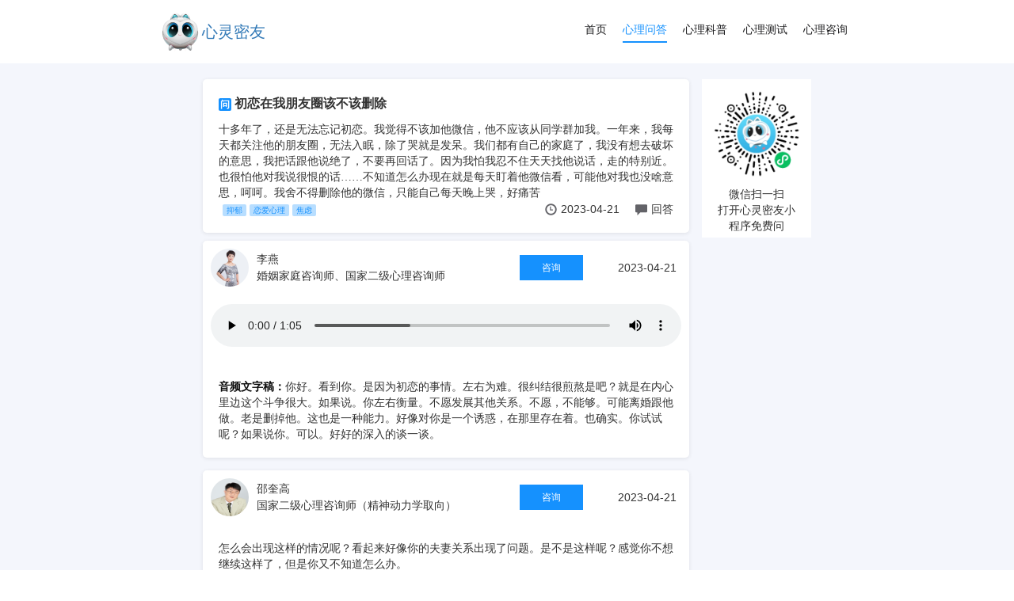

--- FILE ---
content_type: text/html; charset=utf-8
request_url: https://www.xinlingmiyou.com/qa/15925
body_size: 15790
content:
<!DOCTYPE html>
<html>

<head>
    <meta charset="utf-8"/>
    <meta name="viewport" content="width=device-width,initial-scale=1.0">
    <script src="/static/js/jquery-3.3.1.js"></script>
    <script src="/static/js/api.js"></script>
    <script src="/static/js/common.js"></script>
    <script src="/static/js/bootstrap.min.js"></script>
    <link href="/static/css/bootstrap.min.css" rel="stylesheet">
    <link href="/static/css/theme.css" rel="stylesheet">
    <link href="/static/css/banner.css" rel="stylesheet">
    <link href="/static/css/header.css" rel="stylesheet">
    <link href="/static/css/content.css" rel="stylesheet">
    <link href="/static/css/question.css" rel="stylesheet">
    <link href="/static/css/questionInfo.css" rel="stylesheet">
    <link href="/static/css/footer.css" rel="stylesheet">

    <title>初恋在我朋友圈该不该删除 - 心灵密友心理咨询</title>
    <meta name="keywords"    content="心理问答、免费咨询、缓解抑郁、初恋、朋友圈、该不该、删除、家庭、憧憬、夫妻关系、微信、斗争、内心、告别仪式、情况、诱惑、能力、关系、每天晚上、事情、时光、同学">
    <meta name="description" content="还是无法忘记初恋.我觉得不该加他微信，不要再回话了.因为我怕我忍不住天天找他说话，走的特别近.也很怕他对我说很恨的话……不知道怎么办现在就是每天盯着他微信看，好痛苦 你好.看到你.是因为初恋的事情.左右为难.很纠结很煎熬是吧？就是在内心里边这个斗争很大.如果说.你左右衡量.不愿发展其他关系.不愿，不能够.可能离婚跟他做.老是删掉他.这也是一种能力.好像对你是一个诱惑。">
</head>

<body>
<div class="header " id="header">
    <!-- 电脑导航 -->
    <div id="pc" class='displayX'>
        <!-- 左边 logo+标题 -->
        <div class="p-left displayX" @click="goHome">
            <img class="p-l-logo" src="/static/img/logo.png" alt="心理咨询、心理医生、婚姻咨询、情感咨询、心理测试、心理测评、倾诉、心理服务、心里咨询、心理专家、心里测试、抑郁症、焦虑症、北京心理咨询、杭州心理咨询、上海心理咨询、深圳心理咨询、广州心理咨询" />
            <span class="p-l-title"><a href="/">心灵密友</a></span>
        </div>
        <!-- 右边导航选项 -->
        <div class="p-right displayX">
            <a class="p-r-item " href="/"> 首页 </a>
            <a class="p-r-item p-r-item_active" href="/qa">心理问答 </a>
            <a class="p-r-item " href="/psychological_science"> 心理科普 </a>
            <a class="p-r-item " href="/assessment">心理测试 </a>
            <a class="p-r-item " href="/counselors"> 心理咨询 </a>
        </div>
    </div>
</div>

<!-- 移动端导航 -->
<div class="btn-group mobileNav">
    <button type="button" class="btn btn-default dropdown-toggle" data-toggle="dropdown" aria-haspopup="true" aria-expanded="false">
        <span class="glyphicon glyphicon-list"></span>
    </button>
    <ul class="dropdown-menu dropdown-menu-right">
        <li><a href="/"> 首页 </a></li>
        <li><a href="/qa">心理问答 </a></li>
        <li><a href="/psychological_science"> 心理学科普 </a></li>
        <li><a href="/assessment">心理测试 </a></li>
        <li><a href="/counselors"> 心理咨询 </a></li>
    </ul>
</div>

<div class="page bg_lightBaseColor">
    <div class="page-bg"></div>
    <div class="page-main">
        <div class="page-body displayX">
            <div class="p-m-left">
                <div class="question-detail">
                    <div class="nav-content-item" style="margin-bottom:16px;">
                        <div class="displayX imgBorderRadius" style="width: 100%; padding:20px;">
                            <div class="displayY qst-info">
										<span class="boldH3 boldColor">
											<span class="bg_BaseColor whiteColor qst-ask">问</span>
											初恋在我朋友圈该不该删除										</span>
                                <div class="displayX regularH3 boldColor normalTop">
                                    十多年了，还是无法忘记初恋。我觉得不该加他微信，他不应该从同学群加我。一年来，我每天都关注他的朋友圈，无法入眠，除了哭就是发呆。我们都有自己的家庭了，我没有想去破坏的意思，我把话跟他说绝了，不要再回话了。因为我怕我忍不住天天找他说话，走的特别近。也很怕他对我说很恨的话……不知道怎么办现在就是每天盯着他微信看，可能他对我也没啥意思，呵呵。我舍不得删除他的微信，只能自己每天晚上哭，好痛苦                                </div>
                                <div class="qst-bottom displayX textCenter">
                                    <span>
																					<a href="/tag/329" class="baseTag" target="_blank">抑郁</a>
																					<a href="/tag/354" class="baseTag" target="_blank">恋爱心理</a>
																					<a href="/tag/330" class="baseTag" target="_blank">焦虑</a>
																			</span>
                                    <div class="displayX">
                                        <div class="textCenter">
                                            <i class="glyphicon glyphicon-time" style="color: rgb(99, 99, 104); font-size: 15px;">
                                                <!---->
                                            </i>
                                            <span>
														2023-04-21													</span>
                                        </div>
                                        <div class="qst-bottom-item textCenter">
                                            <i class="glyphicon glyphicon-comment" style="color: rgb(99, 99, 104); font-size: 15px;">
                                                <!---->
                                            </i>
                                            <span>回答</span>
                                        </div>
                                    </div>
                                </div>
                            </div>
                        </div>
                        <div class="question-detail-list">
                                                        <div class="nav-content-item" style="margin-bottom:16px;">
                                <div class="displayY content imgBorderRadius">
                                    <div class="displayX textCenter">
                                        <div class="cover">
                                            <img src="https://resource.soulbuddy.cn/public/uploads/real/190326081345_5c996eb9b60ab.jpg" width="100%" height="100%"/>
                                        </div>
                                        <div class="displayY user-info">
													<span class="boldColor regularH3">
														李燕													</span>
                                            <span>婚姻家庭咨询师、国家二级心理咨询师</span>
                                        </div>
                                        <div class="displayX user-consult">
                                            <a href="/counselors/3169">
                                                咨询
                                            </a>
                                        </div>
                                        <div class="displayX textCenter user-time">
                                            <span>2023-04-21</span>
                                        </div>
                                    </div>
                                                                        <div class="anser-audio">
                                        <audio id="btn-audio" controls="controls">
                                            <source src="https://resource.soulbuddy.cn/public/uploads/audio/15925_3169.wav">
                                        </audio>
                                    </div>
                                    <div style="padding: 20px 20px;"><font style="font-weight: bold;color: #0a0a0a">音频文字稿：</font>你好。看到你。是因为初恋的事情。左右为难。很纠结很煎熬是吧？就是在内心里边这个斗争很大。如果说。你左右衡量。不愿发展其他关系。不愿，不能够。可能离婚跟他做。老是删掉他。这也是一种能力。好像对你是一个诱惑，在那里存在着。也确实。你试试呢？如果说你。可以。好好的深入的谈一谈。</div>
                                                                    </div>
                            </div>
                                                        <div class="nav-content-item" style="margin-bottom:16px;">
                                <div class="displayY content imgBorderRadius">
                                    <div class="displayX textCenter">
                                        <div class="cover">
                                            <img src="https://resource.soulbuddy.cn/public/uploads/real/240923110759_66f0db8fe9730.png" width="100%" height="100%"/>
                                        </div>
                                        <div class="displayY user-info">
													<span class="boldColor regularH3">
														邵奎高													</span>
                                            <span>国家二级心理咨询师（精神动力学取向）</span>
                                        </div>
                                        <div class="displayX user-consult">
                                            <a href="/counselors/52841">
                                                咨询
                                            </a>
                                        </div>
                                        <div class="displayX textCenter user-time">
                                            <span>2023-04-21</span>
                                        </div>
                                    </div>
                                                                        <div style="padding: 20px 20px;">怎么会出现这样的情况呢？看起来好像你的夫妻关系出现了问题。是不是这样呢？感觉你不想继续这样了，但是你又不知道怎么办。</div>
                                                                    </div>
                            </div>
                                                        <div class="nav-content-item" style="margin-bottom:16px;">
                                <div class="displayY content imgBorderRadius">
                                    <div class="displayX textCenter">
                                        <div class="cover">
                                            <img src="https://resource.soulbuddy.cn/public/uploads/real/385667be757e5894a0f48c62ea87a959.jpg" width="100%" height="100%"/>
                                        </div>
                                        <div class="displayY user-info">
													<span class="boldColor regularH3">
														苟亚锋													</span>
                                            <span>国家三级心理咨询师
曾奇峰精神分析初级</span>
                                        </div>
                                        <div class="displayX user-consult">
                                            <a href="/counselors/14058">
                                                咨询
                                            </a>
                                        </div>
                                        <div class="displayX textCenter user-time">
                                            <span>2023-04-21</span>
                                        </div>
                                    </div>
                                                                        <div style="padding: 20px 20px;">初恋确实很难让人忘记，你对他有太多的憧憬，心里有太多的假如，自己很难摆脱，建议你做一个告别仪式尽快的从这件事中走出来，时光不能倒流，当时的他，已经不是现在的他了，既然彼此都有了家庭那就好好照顾自己选择了的那个人！</div>
                                                                    </div>
                            </div>
                                                    </div>
                    </div>
                </div>

            </div>
            <div class="p-m-right">
                <div class="p-m-r-item displayY">
                    <img class="" src="/static/img/footer/miniprogram.png" alt=""/>
                    <span class="normalTop boldColor regularH3"><div>微信扫一扫</div>
                        <div>打开心灵密友小程序免费问</div></span>
                </div>

            </div>
        </div>
    </div>
    <script>
        $(document).scroll(() => {
            const _scrollTop = $(document).scrollTop();
            if (_scrollTop >= 100) {
                $('#header').css({
                    'background': '#ffffff'
                })
            } else {
                $('#header').css({
                    'background': 'none'
                })
            }
        })
    </script>
    <div class="footer bg_BaseColor" style="width: 1000px;margin: 0 auto;">
    <div class="footer-content">
        <div class="f-c-info whiteColor" style="float: left">
            <ul>
                <li class="boldH3" style="list-style: none;margin-left: -17px">联系我们</li>
                <li><span class="regularH3">邮箱：congwei@guiguikeji.com</span></li>
                <li class="regularH3">电话：180 5874 9187</li>
            </ul>
        </div>
        <div class="f-c-info whiteColor" style="float: left">
            <ul>
                <li class="boldH3" style="width: 80px;list-style: none;margin-left: -17px">产品与服务</li>
                <li><span class="regularH3"><a href="/qa"  style="color: #fff">心理问答</a></span></li>
                <li><span class="regularH3"><a href="/psychological_science"  style="color: #fff">心理科普</a></span></li>
                <li><span class="regularH3"><a href="/assessment"  style="color: #fff">心理测试</a></span></li>
                <li><span class="regularH3"><a href="/counselors" style="color: #fff">心理咨询</a></span></li>
            </ul>
        </div>
        <div class="f-c-contact" style="float: left">
            <div class="f-c-c-item">
                <img src="/static/img/footer/miniprogram.png" alt="心灵密友小程序" class="f-c-c-item-img">
                <span class="boldColor regularH3"><div>微信扫一扫</div>
                    <div>打开心灵密友小程序免费问</div></span>
            </div>
        </div>
    </div>
    <ul class="footer-record">
        <span class="footer-record-item boldColor">版权所有©杭州硅规科技有限公司 • All Rights Reserved </span>
        <a href="https://beian.miit.gov.cn/#/Integrated/index" class="footer-record-item" style="color: #333">浙ICP备14006076号-7</a>
        <!--<a><span>隐私政策</span></a>-->
    </ul>
</div>
<script>
    var _hmt = _hmt || [];
    (function() {
        var hm = document.createElement("script");
        hm.src = "https://hm.baidu.com/hm.js?7a5f6516c534c57a0ec4698d571fcbc8";
        var s = document.getElementsByTagName("script")[0];
        s.parentNode.insertBefore(hm, s);
    })();
</script>


</body>

</html>



--- FILE ---
content_type: text/css
request_url: https://www.xinlingmiyou.com/static/css/theme.css
body_size: 3245
content:
.main {
    padding: 0 0px;
    width: 100%;
    height: 100%;
}

a:hover {
    text-decoration: none;
    color: #1591FE;
}

/* 没有数据的布局 */
.emptyView {
    text-align: center;
}

.emptyImg {
    width: 324px;
    height: 324px;
    margin: 0 auto;
    margin-top: 200px;
}

.emptyText {
    color: #999;
    font-size: 36px;
    display: block;
    width: 100%;
    margin-top: 40px;
}

.hid {
    display: none
}

.boldColor {
    color: #333333;
}

.regularColor {
    color: #999999;
}

.redColor {
    color: #FF6335;
}

.goldColor {
    color: rgba(255, 218, 111, 1);
}

.whiteColor {
    color: white;
}

.greenColor {
    color: rgba(0, 206, 89, 1)
}

.baseColor {
    color: #1591FE;
}

.bg_BaseColor {
    background-color: #1591FE;
}

.bg_lightBaseColor {
    background-color: #F4F6FC;
}

.boldH1 {
    font-size: 48px;
    font-weight: bold;
}

.boldH2 {
    font-size: 24px;
    font-weight: bold;
}

.boldH3 {
    font-size: 16px;
    font-weight: bold;
    font-family: PingFang SC;
}

.boldH4 {
    font-size: 14px;
    font-weight: bold;
    font-family: PingFang SC;
}

.regularH3 {
    font-size: 14px;
    font-weight: 400;
    font-family: PingFang SC;
}

.regularH4 {
    font-size: 0.75rem;
    font-weight: 400;
    font-family: PingFang SC;
}


.defaultMargin {
    margin: 22px 5%;
}

.defaultLeft {
    margin-left: 5%;
}

.defaultRight {
    margin-right: 5%;
}


.defaultTop {
    margin-top: 22px;
}

.defaultBottom {
    margin-bottom: 22px;
}

.normalTop {
    margin-top: 12px;
}

.normalBottom {
    margin-bottom: 12px;
}

.normalLeft {
    margin-left: 2.5%;
}

.normalRight {
    margin-right: 2.5%;
}

.normalTextStyle {
    align-self: center;
}

.textCenter {
    display: flex;
    justify-content: center;
    align-items: center;
}

/*
img 布局
*/

.imgBorderRadius {
    border-radius: 8px 8px 8px 8px;
    background-color: #FFFFFF;
    box-shadow: 0px 1px 5px 0px rgba(38, 38, 38, 0.1);
    border-radius: 0.5rem;
}

.scrollViewX {
    display: flex;
    white-space: nowrap;
}

/*
通用的标签样式 圆角 蓝色
*/
.baseTag {
    padding: 2px 5px 2px 5px;
    background-color: rgba(21, 145, 254, 0.3);
    font-size: 1rem;
    color: #1591FE;
    border-radius: 2px 2px 2px 2px;
}

.maskStyle {
    background-color: rgba(0, 0, 0, 0.6);
    /* opacity: 0.7; */
}


/*
布局===== 横向 多列 均等 分布
*/
.displayX {
    display: flex;
    flex-direction: row;
    flex-wrap: wrap;
}

.displayY {
    display: flex;
    flex-direction: column;
    flex-wrap: wrap;
    /* align-items: center; */
}

.displayCenter {
    position: absolute;
    left: 50%;
    top: 50%;
    transform: translate(-50%, -50%);
}

/*
cell 布局===== 横向 多列 均等 分布
*/
.baseCell {
    background-color: white;
    width: 100%;
}

.backContentView {
    margin: 20px 0px;
    background: rgba(255, 255, 255, 1);
    box-shadow: 0px 2px 8px 0px rgba(230, 230, 234, 1);
    border-radius: 20px;
    overflow: hidden;
}

/* //被选中的文字 */
.selectText {
    font-size: 44px;
    font-weight: bold;
    color: rgba(74, 74, 74, 1);
    line-height: 62px;
}

.normalText {
    font-size: 44px;
    font-weight: 400;
    color: rgba(74, 74, 74, 0.8);
    line-height: 62px;
}